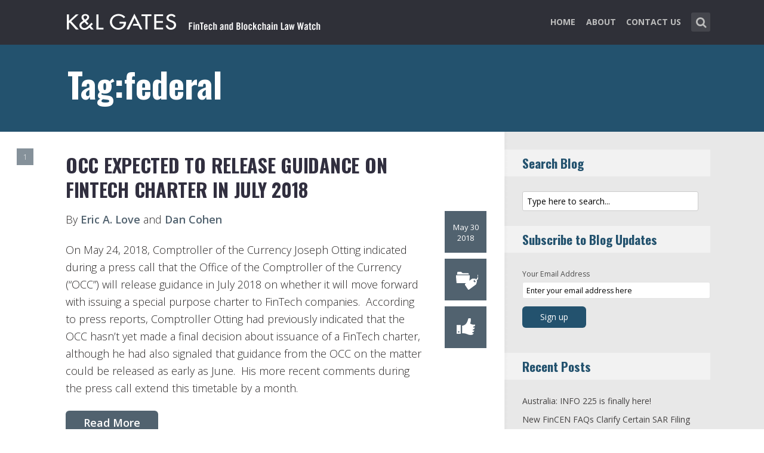

--- FILE ---
content_type: text/html; charset=UTF-8
request_url: https://www.fintechlawblog.com/tag/federal/
body_size: 12402
content:
<!DOCTYPE html>
<html lang="en-US" class="no-js no-svg">

<head>
	<meta charset="UTF-8">
	<meta name="viewport" content="width=device-width, initial-scale=1, maximum-scale=1">
	<link rel="profile" href="https://gmpg.org/xfn/11">
	<title>federal &#8211; FinTech and Blockchain Law Watch</title>
<meta name='robots' content='max-image-preview:large' />
<link rel='dns-prefetch' href='//fonts.googleapis.com' />
<link rel="alternate" type="application/rss+xml" title="FinTech and Blockchain Law Watch &raquo; Feed" href="https://www.fintechlawblog.com/feed/" />
<link rel="alternate" type="application/rss+xml" title="FinTech and Blockchain Law Watch &raquo; Comments Feed" href="https://www.fintechlawblog.com/comments/feed/" />
<link rel="alternate" type="application/rss+xml" title="FinTech and Blockchain Law Watch &raquo; federal Tag Feed" href="https://www.fintechlawblog.com/tag/federal/feed/" />
<script type="text/javascript">
window._wpemojiSettings = {"baseUrl":"https:\/\/s.w.org\/images\/core\/emoji\/14.0.0\/72x72\/","ext":".png","svgUrl":"https:\/\/s.w.org\/images\/core\/emoji\/14.0.0\/svg\/","svgExt":".svg","source":{"concatemoji":"https:\/\/www.fintechlawblog.com\/wp-includes\/js\/wp-emoji-release.min.js?ver=6.1.1"}};
/*! This file is auto-generated */
!function(e,a,t){var n,r,o,i=a.createElement("canvas"),p=i.getContext&&i.getContext("2d");function s(e,t){var a=String.fromCharCode,e=(p.clearRect(0,0,i.width,i.height),p.fillText(a.apply(this,e),0,0),i.toDataURL());return p.clearRect(0,0,i.width,i.height),p.fillText(a.apply(this,t),0,0),e===i.toDataURL()}function c(e){var t=a.createElement("script");t.src=e,t.defer=t.type="text/javascript",a.getElementsByTagName("head")[0].appendChild(t)}for(o=Array("flag","emoji"),t.supports={everything:!0,everythingExceptFlag:!0},r=0;r<o.length;r++)t.supports[o[r]]=function(e){if(p&&p.fillText)switch(p.textBaseline="top",p.font="600 32px Arial",e){case"flag":return s([127987,65039,8205,9895,65039],[127987,65039,8203,9895,65039])?!1:!s([55356,56826,55356,56819],[55356,56826,8203,55356,56819])&&!s([55356,57332,56128,56423,56128,56418,56128,56421,56128,56430,56128,56423,56128,56447],[55356,57332,8203,56128,56423,8203,56128,56418,8203,56128,56421,8203,56128,56430,8203,56128,56423,8203,56128,56447]);case"emoji":return!s([129777,127995,8205,129778,127999],[129777,127995,8203,129778,127999])}return!1}(o[r]),t.supports.everything=t.supports.everything&&t.supports[o[r]],"flag"!==o[r]&&(t.supports.everythingExceptFlag=t.supports.everythingExceptFlag&&t.supports[o[r]]);t.supports.everythingExceptFlag=t.supports.everythingExceptFlag&&!t.supports.flag,t.DOMReady=!1,t.readyCallback=function(){t.DOMReady=!0},t.supports.everything||(n=function(){t.readyCallback()},a.addEventListener?(a.addEventListener("DOMContentLoaded",n,!1),e.addEventListener("load",n,!1)):(e.attachEvent("onload",n),a.attachEvent("onreadystatechange",function(){"complete"===a.readyState&&t.readyCallback()})),(e=t.source||{}).concatemoji?c(e.concatemoji):e.wpemoji&&e.twemoji&&(c(e.twemoji),c(e.wpemoji)))}(window,document,window._wpemojiSettings);
</script>
<style type="text/css">
img.wp-smiley,
img.emoji {
	display: inline !important;
	border: none !important;
	box-shadow: none !important;
	height: 1em !important;
	width: 1em !important;
	margin: 0 0.07em !important;
	vertical-align: -0.1em !important;
	background: none !important;
	padding: 0 !important;
}
</style>
	<link rel='stylesheet' id='wp-block-library-css' href='https://www.fintechlawblog.com/wp-includes/css/dist/block-library/style.min.css?ver=6.1.1' type='text/css' media='all' />
<link rel='stylesheet' id='classic-theme-styles-css' href='https://www.fintechlawblog.com/wp-includes/css/classic-themes.min.css?ver=1' type='text/css' media='all' />
<style id='global-styles-inline-css' type='text/css'>
body{--wp--preset--color--black: #000000;--wp--preset--color--cyan-bluish-gray: #abb8c3;--wp--preset--color--white: #ffffff;--wp--preset--color--pale-pink: #f78da7;--wp--preset--color--vivid-red: #cf2e2e;--wp--preset--color--luminous-vivid-orange: #ff6900;--wp--preset--color--luminous-vivid-amber: #fcb900;--wp--preset--color--light-green-cyan: #7bdcb5;--wp--preset--color--vivid-green-cyan: #00d084;--wp--preset--color--pale-cyan-blue: #8ed1fc;--wp--preset--color--vivid-cyan-blue: #0693e3;--wp--preset--color--vivid-purple: #9b51e0;--wp--preset--gradient--vivid-cyan-blue-to-vivid-purple: linear-gradient(135deg,rgba(6,147,227,1) 0%,rgb(155,81,224) 100%);--wp--preset--gradient--light-green-cyan-to-vivid-green-cyan: linear-gradient(135deg,rgb(122,220,180) 0%,rgb(0,208,130) 100%);--wp--preset--gradient--luminous-vivid-amber-to-luminous-vivid-orange: linear-gradient(135deg,rgba(252,185,0,1) 0%,rgba(255,105,0,1) 100%);--wp--preset--gradient--luminous-vivid-orange-to-vivid-red: linear-gradient(135deg,rgba(255,105,0,1) 0%,rgb(207,46,46) 100%);--wp--preset--gradient--very-light-gray-to-cyan-bluish-gray: linear-gradient(135deg,rgb(238,238,238) 0%,rgb(169,184,195) 100%);--wp--preset--gradient--cool-to-warm-spectrum: linear-gradient(135deg,rgb(74,234,220) 0%,rgb(151,120,209) 20%,rgb(207,42,186) 40%,rgb(238,44,130) 60%,rgb(251,105,98) 80%,rgb(254,248,76) 100%);--wp--preset--gradient--blush-light-purple: linear-gradient(135deg,rgb(255,206,236) 0%,rgb(152,150,240) 100%);--wp--preset--gradient--blush-bordeaux: linear-gradient(135deg,rgb(254,205,165) 0%,rgb(254,45,45) 50%,rgb(107,0,62) 100%);--wp--preset--gradient--luminous-dusk: linear-gradient(135deg,rgb(255,203,112) 0%,rgb(199,81,192) 50%,rgb(65,88,208) 100%);--wp--preset--gradient--pale-ocean: linear-gradient(135deg,rgb(255,245,203) 0%,rgb(182,227,212) 50%,rgb(51,167,181) 100%);--wp--preset--gradient--electric-grass: linear-gradient(135deg,rgb(202,248,128) 0%,rgb(113,206,126) 100%);--wp--preset--gradient--midnight: linear-gradient(135deg,rgb(2,3,129) 0%,rgb(40,116,252) 100%);--wp--preset--duotone--dark-grayscale: url('#wp-duotone-dark-grayscale');--wp--preset--duotone--grayscale: url('#wp-duotone-grayscale');--wp--preset--duotone--purple-yellow: url('#wp-duotone-purple-yellow');--wp--preset--duotone--blue-red: url('#wp-duotone-blue-red');--wp--preset--duotone--midnight: url('#wp-duotone-midnight');--wp--preset--duotone--magenta-yellow: url('#wp-duotone-magenta-yellow');--wp--preset--duotone--purple-green: url('#wp-duotone-purple-green');--wp--preset--duotone--blue-orange: url('#wp-duotone-blue-orange');--wp--preset--font-size--small: 13px;--wp--preset--font-size--medium: 20px;--wp--preset--font-size--large: 36px;--wp--preset--font-size--x-large: 42px;--wp--preset--spacing--20: 0.44rem;--wp--preset--spacing--30: 0.67rem;--wp--preset--spacing--40: 1rem;--wp--preset--spacing--50: 1.5rem;--wp--preset--spacing--60: 2.25rem;--wp--preset--spacing--70: 3.38rem;--wp--preset--spacing--80: 5.06rem;}:where(.is-layout-flex){gap: 0.5em;}body .is-layout-flow > .alignleft{float: left;margin-inline-start: 0;margin-inline-end: 2em;}body .is-layout-flow > .alignright{float: right;margin-inline-start: 2em;margin-inline-end: 0;}body .is-layout-flow > .aligncenter{margin-left: auto !important;margin-right: auto !important;}body .is-layout-constrained > .alignleft{float: left;margin-inline-start: 0;margin-inline-end: 2em;}body .is-layout-constrained > .alignright{float: right;margin-inline-start: 2em;margin-inline-end: 0;}body .is-layout-constrained > .aligncenter{margin-left: auto !important;margin-right: auto !important;}body .is-layout-constrained > :where(:not(.alignleft):not(.alignright):not(.alignfull)){max-width: var(--wp--style--global--content-size);margin-left: auto !important;margin-right: auto !important;}body .is-layout-constrained > .alignwide{max-width: var(--wp--style--global--wide-size);}body .is-layout-flex{display: flex;}body .is-layout-flex{flex-wrap: wrap;align-items: center;}body .is-layout-flex > *{margin: 0;}:where(.wp-block-columns.is-layout-flex){gap: 2em;}.has-black-color{color: var(--wp--preset--color--black) !important;}.has-cyan-bluish-gray-color{color: var(--wp--preset--color--cyan-bluish-gray) !important;}.has-white-color{color: var(--wp--preset--color--white) !important;}.has-pale-pink-color{color: var(--wp--preset--color--pale-pink) !important;}.has-vivid-red-color{color: var(--wp--preset--color--vivid-red) !important;}.has-luminous-vivid-orange-color{color: var(--wp--preset--color--luminous-vivid-orange) !important;}.has-luminous-vivid-amber-color{color: var(--wp--preset--color--luminous-vivid-amber) !important;}.has-light-green-cyan-color{color: var(--wp--preset--color--light-green-cyan) !important;}.has-vivid-green-cyan-color{color: var(--wp--preset--color--vivid-green-cyan) !important;}.has-pale-cyan-blue-color{color: var(--wp--preset--color--pale-cyan-blue) !important;}.has-vivid-cyan-blue-color{color: var(--wp--preset--color--vivid-cyan-blue) !important;}.has-vivid-purple-color{color: var(--wp--preset--color--vivid-purple) !important;}.has-black-background-color{background-color: var(--wp--preset--color--black) !important;}.has-cyan-bluish-gray-background-color{background-color: var(--wp--preset--color--cyan-bluish-gray) !important;}.has-white-background-color{background-color: var(--wp--preset--color--white) !important;}.has-pale-pink-background-color{background-color: var(--wp--preset--color--pale-pink) !important;}.has-vivid-red-background-color{background-color: var(--wp--preset--color--vivid-red) !important;}.has-luminous-vivid-orange-background-color{background-color: var(--wp--preset--color--luminous-vivid-orange) !important;}.has-luminous-vivid-amber-background-color{background-color: var(--wp--preset--color--luminous-vivid-amber) !important;}.has-light-green-cyan-background-color{background-color: var(--wp--preset--color--light-green-cyan) !important;}.has-vivid-green-cyan-background-color{background-color: var(--wp--preset--color--vivid-green-cyan) !important;}.has-pale-cyan-blue-background-color{background-color: var(--wp--preset--color--pale-cyan-blue) !important;}.has-vivid-cyan-blue-background-color{background-color: var(--wp--preset--color--vivid-cyan-blue) !important;}.has-vivid-purple-background-color{background-color: var(--wp--preset--color--vivid-purple) !important;}.has-black-border-color{border-color: var(--wp--preset--color--black) !important;}.has-cyan-bluish-gray-border-color{border-color: var(--wp--preset--color--cyan-bluish-gray) !important;}.has-white-border-color{border-color: var(--wp--preset--color--white) !important;}.has-pale-pink-border-color{border-color: var(--wp--preset--color--pale-pink) !important;}.has-vivid-red-border-color{border-color: var(--wp--preset--color--vivid-red) !important;}.has-luminous-vivid-orange-border-color{border-color: var(--wp--preset--color--luminous-vivid-orange) !important;}.has-luminous-vivid-amber-border-color{border-color: var(--wp--preset--color--luminous-vivid-amber) !important;}.has-light-green-cyan-border-color{border-color: var(--wp--preset--color--light-green-cyan) !important;}.has-vivid-green-cyan-border-color{border-color: var(--wp--preset--color--vivid-green-cyan) !important;}.has-pale-cyan-blue-border-color{border-color: var(--wp--preset--color--pale-cyan-blue) !important;}.has-vivid-cyan-blue-border-color{border-color: var(--wp--preset--color--vivid-cyan-blue) !important;}.has-vivid-purple-border-color{border-color: var(--wp--preset--color--vivid-purple) !important;}.has-vivid-cyan-blue-to-vivid-purple-gradient-background{background: var(--wp--preset--gradient--vivid-cyan-blue-to-vivid-purple) !important;}.has-light-green-cyan-to-vivid-green-cyan-gradient-background{background: var(--wp--preset--gradient--light-green-cyan-to-vivid-green-cyan) !important;}.has-luminous-vivid-amber-to-luminous-vivid-orange-gradient-background{background: var(--wp--preset--gradient--luminous-vivid-amber-to-luminous-vivid-orange) !important;}.has-luminous-vivid-orange-to-vivid-red-gradient-background{background: var(--wp--preset--gradient--luminous-vivid-orange-to-vivid-red) !important;}.has-very-light-gray-to-cyan-bluish-gray-gradient-background{background: var(--wp--preset--gradient--very-light-gray-to-cyan-bluish-gray) !important;}.has-cool-to-warm-spectrum-gradient-background{background: var(--wp--preset--gradient--cool-to-warm-spectrum) !important;}.has-blush-light-purple-gradient-background{background: var(--wp--preset--gradient--blush-light-purple) !important;}.has-blush-bordeaux-gradient-background{background: var(--wp--preset--gradient--blush-bordeaux) !important;}.has-luminous-dusk-gradient-background{background: var(--wp--preset--gradient--luminous-dusk) !important;}.has-pale-ocean-gradient-background{background: var(--wp--preset--gradient--pale-ocean) !important;}.has-electric-grass-gradient-background{background: var(--wp--preset--gradient--electric-grass) !important;}.has-midnight-gradient-background{background: var(--wp--preset--gradient--midnight) !important;}.has-small-font-size{font-size: var(--wp--preset--font-size--small) !important;}.has-medium-font-size{font-size: var(--wp--preset--font-size--medium) !important;}.has-large-font-size{font-size: var(--wp--preset--font-size--large) !important;}.has-x-large-font-size{font-size: var(--wp--preset--font-size--x-large) !important;}
.wp-block-navigation a:where(:not(.wp-element-button)){color: inherit;}
:where(.wp-block-columns.is-layout-flex){gap: 2em;}
.wp-block-pullquote{font-size: 1.5em;line-height: 1.6;}
</style>
<link rel='stylesheet' id='redux-extendify-styles-css' href='/wp-content/plugins/redux-framework/redux-core/assets/css/extendify-utilities.css?ver=4.4.0' type='text/css' media='all' />
<link rel='stylesheet' id='mks_shortcodes_fntawsm_css-css' href='/wp-content/plugins/meks-flexible-shortcodes/css/font-awesome/css/font-awesome.min.css?ver=1.3.5' type='text/css' media='screen' />
<link rel='stylesheet' id='mks_shortcodes_simple_line_icons-css' href='/wp-content/plugins/meks-flexible-shortcodes/css/simple-line/simple-line-icons.css?ver=1.3.5' type='text/css' media='screen' />
<link rel='stylesheet' id='mks_shortcodes_css-css' href='/wp-content/plugins/meks-flexible-shortcodes/css/style.css?ver=1.3.5' type='text/css' media='screen' />
<link rel='stylesheet' id='shl-font-0-css' href='https://fonts.googleapis.com/css?family=Oswald%3A400%2C700%2C300&#038;ver=6.1.1' type='text/css' media='all' />
<link rel='stylesheet' id='shl-font-1-css' href='https://fonts.googleapis.com/css?family=Open+Sans%3A300italic%2C400italic%2C700italic%2C800italic%2C400%2C300%2C600%2C700%2C800&#038;subset=latin%2Ccyrillic-ext%2Cgreek-ext%2Cgreek%2Clatin-ext%2Ccyrillic%2Cvietnamese&#038;ver=6.1.1' type='text/css' media='all' />
<link rel='stylesheet' id='shl_style-css' href='/wp-content/themes/seashell/style.css?ver=1.9.2' type='text/css' media='all' />
<style id='shl_style-inline-css' type='text/css'>
.admin-bar.shl_fixed .header{top: 32;}body,.data-content h3,#cancel-comment-reply-link,.mks_author_widget h3{font-family: 'Open Sans', sans-serif;font-weight: 300;}.nav-menu li a{font-family: 'Open Sans', sans-serif;font-weight: 700;}h1,h2,h3,h4,h5,h6,.link-title,.format-quote blockquote p,.site-title,.wp-block-cover .wp-block-cover-image-text, .wp-block-cover .wp-block-cover-text, .wp-block-cover h2, .wp-block-cover-image .wp-block-cover-image-text, .wp-block-cover-image .wp-block-cover-text, .wp-block-cover-image h2{font-family: 'Oswald', serif;font-weight: 600;}.main-content-wrapper{box-shadow: 730px 0 0 #e8e8e8, 920px 0 0 #e8e8e8;}.widget,.widget a{color: #454343; }#header .nav-menu li.current-menu-item > a,#header .nav-menu li.current_page_item > a{box-shadow:0 -2px 0 #23526e;}#header .nav-menu ul.sub-menu li.current-menu-item a,#header .nav-menu ul.sub-menu li.current_page_item > a{box-shadow: -4px 0px 0 -1px #23526e;}#header #shl_header_nav.responsive li.current-menu-item > a,#header #shl_header_nav.responsive li.current_page_item > a{box-shadow: -4px 0px 0 -1px #23526e;}.entry-content-wrapper blockquote,blockquote{border-color: #23526e; }a,#content .entry-title a:hover,.colored-text,.copy-area a{color: #23526e;}.shl_author_link{background:#23526e;}.header{background: #2f3038;min-height: 75px;}#header.header-fixed.header,#header.header-fixed.header #navigation{background: rgba(47,48,56,0.9);}.shl_fixed #wrap{margin-top:75px;}.sub-menu{background: #474850;}.sub-menu:after{border-bottom-color: #474850;}.sub-menu ul.sub-menu{background: #2f3038;}.sub-menu ul.sub-menu:after{border-right-color: #2f3038;}.logo-wrapper{top: 13px;left: 0px;}.shl-site-description {color: #BDBDBD;}#shl_header_nav{margin: 22px 0;}.shl-search-wrapper,.chooser{margin-top: 21px;}#shl-searh-form{top: 21px;}#navigation a,.site-description,.shl-search-form input,.box-nav i,.submenu_box i{color: #BDBDBD;}.site-title a,.nav-menu > li > a:hover,#navigation a:hover,#navigation .current-menu-item > a,#navigation .current_page_item > a,.shl-search-form input:focus,.box-nav i:hover,.submenu_box i:hover{color: #ffffff;}.subheader_box_color{background:#23526e;}.shl_category_link:hover{background:rgba(35,82,110,0.5);}.meta-wrapper .meta-inner,.scroll-post,.read-more,.more-link,.button,#submit,.mejs-container .mejs-controls .mejs-button button,.mejs-container.mejs-container .mejs-controlsdiv,.mejs-container.mejs-container .mejs-controls .mejs-time,.mejs-container .mejs-controls .mejs-volume-button .mejs-volume-slider .mejs-volume-total,.mejs-container .mejs-controls .mejs-volume-button .mejs-volume-slider,.mejs-container.mejs-container .mejs-controls div,.mejs-container.mejs-container .mejs-controls a.mejs-horizontal-volume-slider,.wpcf7-submit,.mks_author_link,.mks_themeforest_widget .more,.wp-caption,.jetpack_subscription_widget input[type="submit"],.wp-block-button__link,.wp-block-search .wp-block-search__button,body div.wpforms-container-full .wpforms-form input[type=submit], body div.wpforms-container-full .wpforms-form button[type=submit], body div.wpforms-container-full .wpforms-form .wpforms-page-button {background:#23526e;}.widget-title{color:#23526e;}::selection {background: #23526e;}::-moz-selection {background: #23526e;}.format-video .mejs-container.mejs-container .mejs-controls,.post-format-content{background: rgba(35,82,110,0.5); }.format-meta, #footer .format-meta{background: rgba(35,82,110,0.5); }.no-image .format-meta,.widget_tag_cloud a,#sidebar .widget_categories a:hover span,#footer .widget_categories a:hover span{background:#23526e;}.entry-content-wrapper{text-align:left;}.footer-wrapper{background-color: #1f1e20;}.copy-area{background-color: rgba(31,30,32,0.8); }.footer-wrapper,.copy-area,.footer-wrapper .widget-title,.footer-wrapper .widget,.footer-wrapper .widget a{color: #bbbbbb;}.entry-content-wrapper pre,.entry-content-wrapper code {border-left: 5px solid #23526e;}.meta-tooltip,#content .meta-wrapper > div:hover .meta-inner,#content .entry-content-wrapper .read-more:hover, .more-link:hover, .button:hover, #submit:hover, .wpcf7-submit:hover, .widget .mks_author_link:hover, .mks_themeforest_widget .more:hover, .shl_author_link:hover, .widget_tag_cloud a:hover, .jetpack_subscription_widget input[type="submit"]:hover,.wp-block-button__link:hover,.wp-block-search .wp-block-search__button:hover,body div.wpforms-container-full .wpforms-form input[type=submit]:hover, body div.wpforms-container-full .wpforms-form button[type=submit]:hover, body div.wpforms-container-full .wpforms-form .wpforms-page-button:hover,body div.wpforms-container-full .wpforms-form input[type=submit]:focus, body div.wpforms-container-full .wpforms-form button[type=submit]:focus, body div.wpforms-container-full .wpforms-form .wpforms-page-button:focus {background-color: #23526e !important;}.meta-tooltip:after{border-right-color: #23526e;}.wp-block-search .wp-block-search__button{color: #FFF;}@media only screen and (min-width: 300px) and (max-width: 767px) {.format-meta, #footer .format-meta{background: #23526e; }}@media only screen and (min-width:768px) and (max-width:1190px) {.main-content-wrapper {box-shadow: 555px 0 0 #e8e8e8,920px 0 0 #e8e8e8;}}@media only screen and (min-width:480px) and (max-width:959px) {.main-content-wrapper{box-shadow: none;}}@media only screen and (max-width: 959px) and (min-width: 480px){.sidebar-wrapper {background: #e8e8e8;box-shadow: 590px 0 0 #e8e8e8,-590px 0 0 #e8e8e8; }}@media only screen and (max-width: 767px) and (min-width: 480px){.sidebar-wrapper { box-shadow: 420px 0 0 #e8e8e8, -420px 0 0 #e8e8e8; }}@media only screen and (max-width: 479px) and (min-width: 300px){.sidebar-wrapper {background: #e8e8e8;box-shadow: 290px 0 0 #e8e8e8,-290px 0 0 #e8e8e8;}}.site-title{text-transform: uppercase;}.nav-menu li a{text-transform: uppercase;}.entry-title{text-transform: uppercase;}.has-small-font-size{ font-size: 13px;}.has-large-font-size{ font-size: 20px;}.has-huge-font-size{ font-size: 24px;}@media(min-width: 768px){.has-small-font-size{ font-size: 15px;}.has-normal-font-size{ font-size: 18px;}.has-large-font-size{ font-size: 24px;}.has-huge-font-size{ font-size: 29px;}}.has-shl-acc-background-color{ background-color: #23526e;}.has-shl-acc-color{ color: #23526e;}.has-shl-sid-bg-background-color{ background-color: #e8e8e8;}.has-shl-sid-bg-color{ color: #e8e8e8;}#post-1333 .meta-wrapper .meta-inner,#scroll-post-1333,#post-1333 .read-more,#post-1333 .more-link {background: #51626f;}#post-1333 a,#post-1333 .entry-content-wrapper a,#post-1333 .entry-title a:hover,#post-1333 .colored-text{color: #51626f;}#post-1333 .meta-author > img{border-color: #51626f;}#post-author-1333 .shl_author_link,#post-1333 .no-image .format-meta,#post-1333 .mejs-container .mejs-controls .mejs-button button,#post-1333 .mejs-container.mejs-container .mejs-controlsdiv,#post-1333 .mejs-container.mejs-container .mejs-controls .mejs-time,#post-1333 .mejs-container .mejs-controls .mejs-volume-button .mejs-volume-slider .mejs-volume-total,#post-1333 .mejs-container .mejs-controls .mejs-volume-button .mejs-volume-slider,#post-1333 .mejs-container.mejs-container .mejs-controls div,#post-1333 .mejs-container.mejs-container .mejs-controls a.mejs-horizontal-volume-slider,#post-1333 .wp-block-search .wp-block-search__button{background: #51626f;}#post-1333 .format-meta{background: rgba(81,98,111,0.5); }#post-1333 .wp-caption{background: #51626f;}#post-1333 .entry-content-wrapper pre,#post-1333 .entry-content-wrapper code{border-left:5px solid #51626f;}@media only screen and (min-width: 300px) and (max-width: 767px) {#post-1333 .format-meta{background: #51626f;}}
</style>
<link rel='stylesheet' id='shl_responsive-css' href='/wp-content/themes/seashell/assets/css/responsive.css?ver=1.9.2' type='text/css' media='all' />
<link rel='stylesheet' id='meks-social-widget-css' href='/wp-content/plugins/meks-smart-social-widget/css/style.css?ver=1.6' type='text/css' media='all' />
<link rel='stylesheet' id='meks_ess-main-css' href='/wp-content/plugins/meks-easy-social-share/assets/css/main.css?ver=1.2.9' type='text/css' media='all' />
<script type='text/javascript' src='https://www.fintechlawblog.com/wp-includes/js/jquery/jquery.min.js?ver=3.6.1' id='jquery-core-js'></script>
<script type='text/javascript' src='https://www.fintechlawblog.com/wp-includes/js/jquery/jquery-migrate.min.js?ver=3.3.2' id='jquery-migrate-js'></script>
<link rel="https://api.w.org/" href="https://www.fintechlawblog.com/wp-json/" /><link rel="alternate" type="application/json" href="https://www.fintechlawblog.com/wp-json/wp/v2/tags/308" /><link rel="EditURI" type="application/rsd+xml" title="RSD" href="https://www.fintechlawblog.com/xmlrpc.php?rsd" />
<link rel="wlwmanifest" type="application/wlwmanifest+xml" href="https://www.fintechlawblog.com/wp-includes/wlwmanifest.xml" />
<meta name="generator" content="WordPress 6.1.1" />
<meta name="generator" content="Redux 4.4.0" /><script>
  (function(i,s,o,g,r,a,m){i['GoogleAnalyticsObject']=r;i[r]=i[r]||function(){
  (i[r].q=i[r].q||[]).push(arguments)},i[r].l=1*new Date();a=s.createElement(o),
  m=s.getElementsByTagName(o)[0];a.async=1;a.src=g;m.parentNode.insertBefore(a,m)
  })(window,document,'script','//www.google-analytics.com/analytics.js','ga');

  ga('create', 'UA-62837412-6', 'auto');
  ga('send', 'pageview');

</script>		<style type="text/css" id="wp-custom-css">
			/* ----- START Mobile Logo Sizing Fix ----- */
/* The double swirly brackets are meant to be there, do not remove. */

@media only screen and (max-width: 767px) and (min-width: 480px) {
#header {
    padding: 0 1em;
}}

@media only screen and (max-width: 782px) {
div.logo-wrapper h1.site-title a img {
  max-width: 84%;
  padding: .25em 0 0 0;
}}

/* ----- END Mobile Logo Sizing Fix ----- */

/* Changes Oswald font to a basic sans-serif on IE */
h1,h2,h3,h4,h5,h6,.link-title,.format-quote blockquote p,.site-title {
  font-family: 'Oswald', sans-serif !important
}

/* Changes the size of the post title */
.entry-title {
  font-size: 2em;
  letter-spacing: 0em;
}

/* Changes the link color of the meta-tool tips */
.meta-tooltip a {
  color: #E5EEF2 !important
}

/* Adds the same amount of padding to the top of the main content area as there is on the sidebar and scroll-links */
.main-content-wrapper {
  padding-top: 28px;
}

/* Changes links to bolder */
.entry-content a {
  font-weight: 600;
}



/* Changes subscribe widget "Your email address" font size
and input styling */
.widget_mc4wp_widget label {
  font-size: 1em !important;
}
.widget_mc4wp_widget .mc4wp_input {
  color: #010101 !important;
  font-size: 1em;
  border: 1px solid #ccc;
}


/* Changes the subscribe widget button color */
.widget_mc4wp_widget input.button {
  background-color: #454343;
}
.widget_mc4wp_widget input.button:hover {
  background-color: #6F6F6F !important;
}

/* Changes the font weight for the sidebar and meta text. Past comments have been made that the Hub font is too thin, so we bumped this up for these sections since the type is smaller and set on a background color */
.sidebar-wrapper,
.meta-wrapper {
  font-weight: 400;
}

/* Changes the meta tooltips to have bolder headers and thinner links. Also updates the spacing of the titles to make it a bit less spacey */
.meta-tooltip .meta-title {
  font-weight: 600;
  margin-bottom: 2px;
  margin-top: 10px;
}
.meta-tooltip .meta-title:first-of-type {
  margin-top: 0;
}
.meta-tooltip a {
  font-weight: 400;
}

/* Reduces the negative letter-spacing of the page titles */
h2 {
  letter-spacing: -.01em !important;
}

/* List edits */
.entry-content-wrapper ul,
.entry-content-wrapper ol {
  list-style-position: outside !important;
  margin-left: 2.5em;
}
.entry-content-wrapper ul li,
.entry-content-wrapper ol li {
  margin: 13px 0 0 0;
}

.widget ul li {
  margin-bottom: 0.6em;
}

/* Changes color bar over the current menu item in the main navigation. The previous color comes from the default accent color and while it works on the sidebar, I think it’s not noticeable enough on the top. I made this the light blue instead.*/
#header .nav-menu li.current-menu-item > a, 
#header .nav-menu li.current_page_item > a {
  box-shadow: 0 -2px 0 #0094B3 !important;
}

/* Updated the page title font size to fit longer titles.  */
h1 {
  font-size: 3.2em;
}

/* Changes the contact form confirmation color */
div.wpcf7-validation-errors,
.error{ background:#454343;  color:#FFF}
div.wpcf7-mail-sent-ok, .success{ background:#E66E32;  color:#FFF}

/* Changes link colors in the copy area */
.copy-area a, .copy-area a:hover { color: #bbbbbb;}		</style>
		</head>


<body class="archive tag tag-federal tag-308 wp-embed-responsive shl_fixed seashell-v_1_9_2">

<!-- BEGIN HEADER -->
<header id="header" class="header">
	
	<div class="row">
		
		<div class="logo-wrapper columns">
			
									
						
				<span class="site-title has-logo">
					<a href="https://www.fintechlawblog.com/" title="FinTech and Blockchain Law Watch" rel="home"><img src="/wp-content/uploads/2023/02/REQ1566_FinTech_Blockchain_Blog_SiteLogo.png" data-retina="/wp-content/uploads/2023/02/REQ1566_FinTech_Blockchair_Blog_SiteLogo_Retina.png" alt="" /></a>
				</span>
				
				

				

		</div>
		
		<nav id="navigation" class="navigation-wrapper columns">

							<div class="shl-search-wrapper">

					<div class="shl-search-button">
		                <a href="#" class="shl-search-action"><i class="fa fa-search fa-lg"></i></a>
		      		</div>

					<div id="shl-searh-form" class="shl-search-form columns">				
						<form class="search_header" action="https://www.fintechlawblog.com/" method="get">
	<input name="s" class="search_input" size="20" type="text" value="Type here to search..." onfocus="(this.value == 'Type here to search...') && (this.value = '')" onblur="(this.value == '') && (this.value = 'Type here to search...')" placeholder="Type here to search..." />
</form>				
					</div>

				</div>
						
			<div class="chooser"><a href="#" title="mobile-btn"><i class="fa fa-bars"></i></a></div>
			<ul id="shl_header_nav" class="nav-menu"><li id="menu-item-1698" class="menu-item menu-item-type-post_type menu-item-object-page menu-item-home menu-item-1698"><a href="https://www.fintechlawblog.com/">Home</a></li>
<li id="menu-item-1696" class="menu-item menu-item-type-post_type menu-item-object-page menu-item-1696"><a href="https://www.fintechlawblog.com/about/">About</a></li>
<li id="menu-item-1695" class="menu-item menu-item-type-post_type menu-item-object-page menu-item-1695"><a href="https://www.fintechlawblog.com/contact-us/">Contact Us</a></li>
</ul>	
		</nav>



	</div>
	
</header>
<!-- END HEADER -->

<section id="wrap">


<div id="subheader_box" class="subheader_box subheader_bg_img" >
	<div class="subheader_box_color">
		<div class="row">
			<div class="columns colored-wrapper" >

					<h1>Tag:federal</h1>
			</div>
		</div>
	</div>
</div>

<!-- BEGIN MAIN -->
<section id="main" class="main_bg">

			

	
			<div id="scroll-menu" class="scroll-menu">
					
			<div id="scroll-post-1333" data-id="post-1333" class="scroll-post">
				<span>1</span>
				<div class="scroll-menu-title">OCC Expected to Release Guidance on FinTech Charter in July 2018</div>
			</div>
			
		
						</div>

		<!-- BEGIN PRIMARY -->
<div id="primary" class="row primary-wrapper">
	<!-- BEGIN CONTENT -->
	<section id="content" class="columns main-content-wrapper extended-padding">
		
	<article id="post-1333" class="post-wrapper post-1333 post type-post status-publish format-standard hentry category-fintech-industry-regulation tag-charter tag-federal tag-fintech tag-occ tag-otting">
	
	
	<div class="entry-content">

				<header class="entry-header">
			 						<h2 class="entry-title"><a href="https://www.fintechlawblog.com/2018/05/30/occ-expected-to-release-guidance-on-fintech-charter-in-july-2018/" title="OCC Expected to Release Guidance on FinTech Charter in July 2018">OCC Expected to Release Guidance on FinTech Charter in July 2018</a></h2>
					
				</header>	

		 		
			
			
			
			
		<div class="columns entry-meta">
		<div class="meta-wrapper meta-square">
					<div class="meta-date">
<div class="meta-inner">
	<span class="date-meta updated">May 30 2018</span>
</div>
	<div class="meta-tooltip">
	  
  <span class="meta-title">Browse archives for</span>
	<a href="https://www.fintechlawblog.com/2018/05/" title="View archive forMay 2018">May</a> <a href="https://www.fintechlawblog.com/2018/05/30/" title="View archive forMay 30, 2018">30</a>, <a href="https://www.fintechlawblog.com/2018/" title="View archive for2018">2018</a>	
	
	</div>
</div>					<div class="meta-cats">
<div class="meta-inner">
	<span class="shl-meta-ico ico-category"></span>
</div>
	<div class="meta-tooltip">
			<span class="meta-title">Posted in</span>
			<p><a href="https://www.fintechlawblog.com/category/fintech-industry-regulation/">FinTech Industry &amp; Regulation</a></p>
					<span class="meta-title">Tagged with</span>
			<a href="https://www.fintechlawblog.com/tag/charter/" rel="tag">charter</a>, <a href="https://www.fintechlawblog.com/tag/federal/" rel="tag">federal</a>, <a href="https://www.fintechlawblog.com/tag/fintech/" rel="tag">FinTech</a>, <a href="https://www.fintechlawblog.com/tag/occ/" rel="tag">OCC</a>, <a href="https://www.fintechlawblog.com/tag/otting/" rel="tag">otting</a>			</div>
</div>					    <div class="meta-share">
        <div class="meta-inner">
            <span class="shl-meta-ico ico-share"></span>
        </div>
        <div class="meta-tooltip">
            <span class="meta-title">Share</span>
            <ul class="social-share-icons">
                <div class="meks_ess layout-4-1 square no-labels solid"><a href="#" class="meks_ess-item socicon-linkedin" data-url="https://www.linkedin.com/cws/share?url=https%3A%2F%2Fwww.fintechlawblog.com%2F2018%2F05%2F30%2Focc-expected-to-release-guidance-on-fintech-charter-in-july-2018%2F"><span>LinkedIn</span></a><a href="#" class="meks_ess-item socicon-twitter" data-url="http://twitter.com/intent/tweet?url=https%3A%2F%2Fwww.fintechlawblog.com%2F2018%2F05%2F30%2Focc-expected-to-release-guidance-on-fintech-charter-in-july-2018%2F&amp;text=OCC%20Expected%20to%20Release%20Guidance%20on%20FinTech%20Charter%20in%20July%202018"><span>Twitter</span></a><a href="#" class="meks_ess-item socicon-facebook" data-url="http://www.facebook.com/sharer/sharer.php?u=https%3A%2F%2Fwww.fintechlawblog.com%2F2018%2F05%2F30%2Focc-expected-to-release-guidance-on-fintech-charter-in-july-2018%2F&amp;t=OCC%20Expected%20to%20Release%20Guidance%20on%20FinTech%20Charter%20in%20July%202018"><span>Facebook</span></a></div>            
            </ul>
        </div>
    </div>
				</div>
	</div>
	
			
			
			<div class="entry-content-wrapper">
									<p>By <a href="http://www.klgates.com/eric-a-love1/">Eric A. Love</a> and <a href="http://www.klgates.com/daniel-s-cohen/">Dan Cohen</a></p>
<p>On May 24, 2018, Comptroller of the Currency Joseph Otting indicated during a press call that the Office of the Comptroller of the Currency (“OCC”) will release guidance in July 2018 on whether it will move forward with issuing a special purpose charter to FinTech companies.  According to press reports, Comptroller Otting had previously indicated that the OCC hasn’t yet made a final decision about issuance of a FinTech charter, although he had also signaled that guidance from the OCC on the matter could be released as early as June.  His more recent comments during the press call extend this timetable by a month.</p>
<p> <a href="https://www.fintechlawblog.com/2018/05/30/occ-expected-to-release-guidance-on-fintech-charter-in-july-2018/" class="more-link">Read More</a></p>
						
			</div>			
		</div><!-- .entry-content -->
<div class="clearfixed"></div>	
</article><!-- #post -->	

		
	
			</section>
	<!-- END CONTENT -->
	<aside id="sidebar" class="columns sidebar-wrapper">
<div id="search-2" class="widget widget_search"><h4 class="widget-title">Search Blog</h4><form class="search_header" action="https://www.fintechlawblog.com/" method="get">
	<input name="s" class="search_input" size="20" type="text" value="Type here to search..." onfocus="(this.value == 'Type here to search...') && (this.value = '')" onblur="(this.value == '') && (this.value = 'Type here to search...')" placeholder="Type here to search..." />
</form></div><div id="mc4wp_form_widget-2" class="widget widget_mc4wp_form_widget"><h4 class="widget-title">Subscribe to Blog Updates</h4><script>(function() {
	window.mc4wp = window.mc4wp || {
		listeners: [],
		forms: {
			on: function(evt, cb) {
				window.mc4wp.listeners.push(
					{
						event   : evt,
						callback: cb
					}
				);
			}
		}
	}
})();
</script><!-- Mailchimp for WordPress v4.9.3 - https://wordpress.org/plugins/mailchimp-for-wp/ --><form id="mc4wp-form-1" class="mc4wp-form mc4wp-form-2059" method="post" data-id="2059" data-name="" ><div class="mc4wp-form-fields"><p><label>Your Email Address</label>
	<input type="email" id="mc4wp_email" class="mc4wp_input" size="20" name="EMAIL" value="Enter your email address here" onfocus="(this.value == 'Enter your email address here') &amp;&amp; (this.value = '')" onblur="(this.value == '') &amp;&amp; (this.value = 'Enter your email address here')" placeholder="Enter your email address here" required />
<input type="submit" class="button" value="Sign up" />
</p></div><label style="display: none !important;">Leave this field empty if you're human: <input type="text" name="_mc4wp_honeypot" value="" tabindex="-1" autocomplete="off" /></label><input type="hidden" name="_mc4wp_timestamp" value="1769383970" /><input type="hidden" name="_mc4wp_form_id" value="2059" /><input type="hidden" name="_mc4wp_form_element_id" value="mc4wp-form-1" /><div class="mc4wp-response"></div></form><!-- / Mailchimp for WordPress Plugin --></div>
		<div id="recent-posts-2" class="widget widget_recent_entries">
		<h4 class="widget-title">Recent Posts</h4>
		<ul>
											<li>
					<a href="https://www.fintechlawblog.com/2025/11/20/australia-info-225-is-finally-here/">Australia: INFO 225 is finally here!</a>
									</li>
											<li>
					<a href="https://www.fintechlawblog.com/2025/10/10/new-fincen-faqs-clarify-certain-sar-filing-requirements/">New FinCEN FAQs Clarify Certain SAR Filing Requirements</a>
									</li>
											<li>
					<a href="https://www.fintechlawblog.com/2025/10/02/from-e-commerce-to-a-commerce-the-dawn-of-agentic-ai-payments/">From E-Commerce to A-Commerce: The Dawn of Agentic AI Payments</a>
									</li>
											<li>
					<a href="https://www.fintechlawblog.com/2025/09/04/will-payment-stablecoins-mean-the-end-of-state-money-transmitter-licensing/">Will Payment Stablecoins Mean the End of State Money Transmitter Licensing?</a>
									</li>
											<li>
					<a href="https://www.fintechlawblog.com/2025/09/03/the-global-stablecoin-stablecoin-regulatory-framework-in-singapore/">The Global Stablecoin: Stablecoin Regulatory Framework in Singapore </a>
									</li>
					</ul>

		</div><div id="archives-2" class="widget widget_archive"><h4 class="widget-title">Archives</h4>		<label class="screen-reader-text" for="archives-dropdown-2">Archives</label>
		<select id="archives-dropdown-2" name="archive-dropdown">
			
			<option value="">Select Month</option>
				<option value='https://www.fintechlawblog.com/2025/11/'> November 2025 </option>
	<option value='https://www.fintechlawblog.com/2025/10/'> October 2025 </option>
	<option value='https://www.fintechlawblog.com/2025/09/'> September 2025 </option>
	<option value='https://www.fintechlawblog.com/2025/08/'> August 2025 </option>
	<option value='https://www.fintechlawblog.com/2025/07/'> July 2025 </option>
	<option value='https://www.fintechlawblog.com/2025/06/'> June 2025 </option>
	<option value='https://www.fintechlawblog.com/2025/05/'> May 2025 </option>
	<option value='https://www.fintechlawblog.com/2025/04/'> April 2025 </option>
	<option value='https://www.fintechlawblog.com/2025/03/'> March 2025 </option>
	<option value='https://www.fintechlawblog.com/2025/02/'> February 2025 </option>
	<option value='https://www.fintechlawblog.com/2025/01/'> January 2025 </option>
	<option value='https://www.fintechlawblog.com/2024/12/'> December 2024 </option>
	<option value='https://www.fintechlawblog.com/2024/11/'> November 2024 </option>
	<option value='https://www.fintechlawblog.com/2024/10/'> October 2024 </option>
	<option value='https://www.fintechlawblog.com/2024/09/'> September 2024 </option>
	<option value='https://www.fintechlawblog.com/2024/08/'> August 2024 </option>
	<option value='https://www.fintechlawblog.com/2024/07/'> July 2024 </option>
	<option value='https://www.fintechlawblog.com/2024/06/'> June 2024 </option>
	<option value='https://www.fintechlawblog.com/2024/05/'> May 2024 </option>
	<option value='https://www.fintechlawblog.com/2024/04/'> April 2024 </option>
	<option value='https://www.fintechlawblog.com/2024/02/'> February 2024 </option>
	<option value='https://www.fintechlawblog.com/2023/11/'> November 2023 </option>
	<option value='https://www.fintechlawblog.com/2023/10/'> October 2023 </option>
	<option value='https://www.fintechlawblog.com/2023/09/'> September 2023 </option>
	<option value='https://www.fintechlawblog.com/2023/08/'> August 2023 </option>
	<option value='https://www.fintechlawblog.com/2023/07/'> July 2023 </option>
	<option value='https://www.fintechlawblog.com/2023/06/'> June 2023 </option>
	<option value='https://www.fintechlawblog.com/2023/05/'> May 2023 </option>
	<option value='https://www.fintechlawblog.com/2023/03/'> March 2023 </option>
	<option value='https://www.fintechlawblog.com/2023/02/'> February 2023 </option>
	<option value='https://www.fintechlawblog.com/2023/01/'> January 2023 </option>
	<option value='https://www.fintechlawblog.com/2022/12/'> December 2022 </option>
	<option value='https://www.fintechlawblog.com/2022/08/'> August 2022 </option>
	<option value='https://www.fintechlawblog.com/2022/07/'> July 2022 </option>
	<option value='https://www.fintechlawblog.com/2022/06/'> June 2022 </option>
	<option value='https://www.fintechlawblog.com/2022/05/'> May 2022 </option>
	<option value='https://www.fintechlawblog.com/2022/04/'> April 2022 </option>
	<option value='https://www.fintechlawblog.com/2022/01/'> January 2022 </option>
	<option value='https://www.fintechlawblog.com/2021/11/'> November 2021 </option>
	<option value='https://www.fintechlawblog.com/2021/10/'> October 2021 </option>
	<option value='https://www.fintechlawblog.com/2021/08/'> August 2021 </option>
	<option value='https://www.fintechlawblog.com/2021/07/'> July 2021 </option>
	<option value='https://www.fintechlawblog.com/2021/05/'> May 2021 </option>
	<option value='https://www.fintechlawblog.com/2021/04/'> April 2021 </option>
	<option value='https://www.fintechlawblog.com/2021/03/'> March 2021 </option>
	<option value='https://www.fintechlawblog.com/2021/01/'> January 2021 </option>
	<option value='https://www.fintechlawblog.com/2020/12/'> December 2020 </option>
	<option value='https://www.fintechlawblog.com/2020/11/'> November 2020 </option>
	<option value='https://www.fintechlawblog.com/2020/10/'> October 2020 </option>
	<option value='https://www.fintechlawblog.com/2020/09/'> September 2020 </option>
	<option value='https://www.fintechlawblog.com/2020/07/'> July 2020 </option>
	<option value='https://www.fintechlawblog.com/2020/06/'> June 2020 </option>
	<option value='https://www.fintechlawblog.com/2020/05/'> May 2020 </option>
	<option value='https://www.fintechlawblog.com/2020/04/'> April 2020 </option>
	<option value='https://www.fintechlawblog.com/2020/03/'> March 2020 </option>
	<option value='https://www.fintechlawblog.com/2019/12/'> December 2019 </option>
	<option value='https://www.fintechlawblog.com/2019/11/'> November 2019 </option>
	<option value='https://www.fintechlawblog.com/2019/10/'> October 2019 </option>
	<option value='https://www.fintechlawblog.com/2019/09/'> September 2019 </option>
	<option value='https://www.fintechlawblog.com/2019/08/'> August 2019 </option>
	<option value='https://www.fintechlawblog.com/2019/07/'> July 2019 </option>
	<option value='https://www.fintechlawblog.com/2019/06/'> June 2019 </option>
	<option value='https://www.fintechlawblog.com/2019/05/'> May 2019 </option>
	<option value='https://www.fintechlawblog.com/2019/04/'> April 2019 </option>
	<option value='https://www.fintechlawblog.com/2019/03/'> March 2019 </option>
	<option value='https://www.fintechlawblog.com/2019/02/'> February 2019 </option>
	<option value='https://www.fintechlawblog.com/2019/01/'> January 2019 </option>
	<option value='https://www.fintechlawblog.com/2018/11/'> November 2018 </option>
	<option value='https://www.fintechlawblog.com/2018/10/'> October 2018 </option>
	<option value='https://www.fintechlawblog.com/2018/09/'> September 2018 </option>
	<option value='https://www.fintechlawblog.com/2018/08/'> August 2018 </option>
	<option value='https://www.fintechlawblog.com/2018/07/'> July 2018 </option>
	<option value='https://www.fintechlawblog.com/2018/06/'> June 2018 </option>
	<option value='https://www.fintechlawblog.com/2018/05/'> May 2018 </option>
	<option value='https://www.fintechlawblog.com/2018/04/'> April 2018 </option>
	<option value='https://www.fintechlawblog.com/2018/03/'> March 2018 </option>
	<option value='https://www.fintechlawblog.com/2018/02/'> February 2018 </option>
	<option value='https://www.fintechlawblog.com/2018/01/'> January 2018 </option>
	<option value='https://www.fintechlawblog.com/2017/12/'> December 2017 </option>
	<option value='https://www.fintechlawblog.com/2017/11/'> November 2017 </option>
	<option value='https://www.fintechlawblog.com/2017/10/'> October 2017 </option>
	<option value='https://www.fintechlawblog.com/2017/09/'> September 2017 </option>
	<option value='https://www.fintechlawblog.com/2017/08/'> August 2017 </option>
	<option value='https://www.fintechlawblog.com/2017/07/'> July 2017 </option>
	<option value='https://www.fintechlawblog.com/2017/06/'> June 2017 </option>
	<option value='https://www.fintechlawblog.com/2017/05/'> May 2017 </option>
	<option value='https://www.fintechlawblog.com/2017/04/'> April 2017 </option>
	<option value='https://www.fintechlawblog.com/2017/03/'> March 2017 </option>
	<option value='https://www.fintechlawblog.com/2017/02/'> February 2017 </option>
	<option value='https://www.fintechlawblog.com/2017/01/'> January 2017 </option>
	<option value='https://www.fintechlawblog.com/2016/12/'> December 2016 </option>
	<option value='https://www.fintechlawblog.com/2016/11/'> November 2016 </option>
	<option value='https://www.fintechlawblog.com/2016/10/'> October 2016 </option>
	<option value='https://www.fintechlawblog.com/2016/09/'> September 2016 </option>
	<option value='https://www.fintechlawblog.com/2016/08/'> August 2016 </option>
	<option value='https://www.fintechlawblog.com/2016/07/'> July 2016 </option>
	<option value='https://www.fintechlawblog.com/2016/06/'> June 2016 </option>
	<option value='https://www.fintechlawblog.com/2016/05/'> May 2016 </option>
	<option value='https://www.fintechlawblog.com/2016/04/'> April 2016 </option>
	<option value='https://www.fintechlawblog.com/2016/03/'> March 2016 </option>
	<option value='https://www.fintechlawblog.com/2016/02/'> February 2016 </option>
	<option value='https://www.fintechlawblog.com/2016/01/'> January 2016 </option>
	<option value='https://www.fintechlawblog.com/2015/12/'> December 2015 </option>

		</select>

<script type="text/javascript">
/* <![CDATA[ */
(function() {
	var dropdown = document.getElementById( "archives-dropdown-2" );
	function onSelectChange() {
		if ( dropdown.options[ dropdown.selectedIndex ].value !== '' ) {
			document.location.href = this.options[ this.selectedIndex ].value;
		}
	}
	dropdown.onchange = onSelectChange;
})();
/* ]]> */
</script>
			</div></aside>
</div>
<!-- END PRIMARY -->
</section>
<!-- END MAIN -->

</section>
<!-- END WRAP -->

	<a href="javascript:void(0);" id="back-top"><i class="fa fa-angle-up"></i></a>

<footer id="footer" class="footer-wrapper">

	<div class="row">
		<div class="column">
			<div id="text-4" class="widget footer-col one-half widget_text"><h4 class="widget-title">Contact Information</h4>			<div class="textwidget"><p>FinTech and Blockchain Law Blog<br />
K&amp;L Gates<br />
70 West Madison Street, Suite 3100<br />
Chicago, IL 60602-4207<br />
Phone: 312.372.1121<br />
Fax: 312.827.8000</p>
<p>K&amp;L Gates is a fully integrated global law firm with lawyers and policy professionals across key capital cities and major commercial and financial centers.</p>
<p>For more information about K&amp;L Gates or its locations, practices, and registrations, visit <a href="https://www.klgates.com/">klgates.com</a>.</p>
</div>
		</div><div id="text-5" class="widget footer-col one-half widget_text">			<div class="textwidget"><p>This blog is intended for informational purposes and does not contain or convey legal advice. The information herein should not be used or relied upon in regard to any particular facts or circumstances without first consulting a lawyer. Any views expressed herein are those of the author(s) and not necessarily those of the law firm’s clients. By using this blog, you understand that there is no lawyer-client relationship intended or formed between you and the blog publisher or any contributing lawyer. The blog should not be used as a substitute for competent legal advice from a lawyer you have retained and who has agreed to represent you.</p>
<p>Portions of this blog may contain attorney advertising under the rules of some states. Prior results do not guarantee a similar outcome.</p>
</div>
		</div><div id="mks_social_widget-1" class="widget footer-col one-half mks_social_widget"><h4 class="widget-title">Follow Us</h4>
		
								<ul class="mks_social_widget_ul">
							<li><a href="https://www.linkedin.com/company/k&#038;l-gates?trk=hb_tab_compy_id_164569" title="Linkedin" class="socicon-linkedin soc_square" target="_blank" rel="noopener" style="width: 40px; height: 40px; font-size: 16px;line-height:45px;"><span>linkedin</span></a></li>
							<li><a href="https://twitter.com/KLGates" title="Twitter" class="socicon-twitter soc_square" target="_blank" rel="noopener" style="width: 40px; height: 40px; font-size: 16px;line-height:45px;"><span>twitter</span></a></li>
							<li><a href="http://www.youtube.com/user/KLGatesLaw" title="YouTube" class="socicon-youtube soc_square" target="_blank" rel="noopener" style="width: 40px; height: 40px; font-size: 16px;line-height:45px;"><span>youtube</span></a></li>
							<li><a href="https://www.facebook.com/klgateslaw" title="Facebook" class="socicon-facebook soc_square" target="_blank" rel="noopener" style="width: 40px; height: 40px; font-size: 16px;line-height:45px;"><span>facebook</span></a></li>
							<li><a href="https://www.instagram.com/klgatesllp/?hl=en" title="Instagram" class="socicon-instagram soc_square" target="_blank" rel="noopener" style="width: 40px; height: 40px; font-size: 16px;line-height:45px;"><span>instagram</span></a></li>
							<li><a href="/?feed=rss2" title="RSS" class="socicon-rss soc_square" target="_blank" rel="noopener" style="width: 40px; height: 40px; font-size: 16px;line-height:45px;"><span>rss</span></a></li>
						</ul>
		

		</div>		</div>
	</div>
	
	<div class="clear"></div>
	
</footer>


	<div class="copy-area">
		
		<div class="row">
		
		<div class="column">
						<div class="left">
				<p><p style="text-align: left;"><span class="copyright-info">Copyright © 2025, K&amp;L Gates LLP. All Rights Reserved.</span></p></p>
			</div>
						
						<ul id="shl_footer_menu" class="shl-footer-menu"><li id="menu-item-2118" class="menu-item menu-item-type-custom menu-item-object-custom menu-item-2118"><a href="https://www.klgates.com/privacy-policy">Privacy Policy</a></li>
<li id="menu-item-2119" class="menu-item menu-item-type-custom menu-item-object-custom menu-item-2119"><a href="https://www.klgates.com/legal-notices">Disclaimer</a></li>
</ul>			
		</div>
		
		<div class="clear"></div>
		</div>

	</div>


<script>(function() {function maybePrefixUrlField () {
  const value = this.value.trim()
  if (value !== '' && value.indexOf('http') !== 0) {
    this.value = 'http://' + value
  }
}

const urlFields = document.querySelectorAll('.mc4wp-form input[type="url"]')
for (let j = 0; j < urlFields.length; j++) {
  urlFields[j].addEventListener('blur', maybePrefixUrlField)
}
})();</script><script type='text/javascript' src='/wp-content/plugins/meks-flexible-shortcodes/js/main.js?ver=1' id='mks_shortcodes_js-js'></script>
<script type='text/javascript' src='/wp-content/themes/seashell/assets/js/skrollr.js?ver=1.9.2' id='shl_skroll-js'></script>
<script type='text/javascript' src='/wp-content/themes/seashell/assets/js/jquery.fitvids.js?ver=1.9.2' id='shl_fitvideo-js'></script>
<script type='text/javascript' src='/wp-content/themes/seashell/assets/js/jquery-scrolltofixed-min.js?ver=1.9.2' id='shl_scrolltofixed-js'></script>
<script type='text/javascript' src='/wp-content/themes/seashell/assets/js/waypoints.min.js?ver=1.9.2' id='shl_waypoints-js'></script>
<script type='text/javascript' src='/wp-content/themes/seashell/assets/js/jquery.flexslider-min.js?ver=1.9.2' id='shl_flexslider-js'></script>
<script type='text/javascript' src='/wp-content/themes/seashell/assets/js/jquery.magnific-popup.min.js?ver=1.9.2' id='shl_lightbox_js-js'></script>
<script type='text/javascript' src='/wp-content/themes/seashell/assets/js/matchMedia.js?ver=1.9.2' id='shl_match_media-js'></script>
<script type='text/javascript' src='/wp-content/themes/seashell/assets/js/matchMedia.addListener.js?ver=1.9.2' id='shl_match_media_listener-js'></script>
<script type='text/javascript' id='shl_main-js-extra'>
/* <![CDATA[ */
var shl_settings = {"use_form":"1","use_captcha":"0","ajax_url":"https:\/\/www.fintechlawblog.com\/wp-admin\/admin-ajax.php","popup_gallery":"1"};
/* ]]> */
</script>
<script type='text/javascript' src='/wp-content/themes/seashell/assets/js/main.js?ver=1.9.2' id='shl_main-js'></script>
<script type='text/javascript' src='/wp-content/plugins/meks-easy-social-share/assets/js/main.js?ver=1.2.9' id='meks_ess-main-js'></script>
<script type='text/javascript' defer src='/wp-content/plugins/mailchimp-for-wp/assets/js/forms.js?ver=4.9.3' id='mc4wp-forms-api-js'></script>
</body>
</html>
<!--
Performance optimized by W3 Total Cache. Learn more: https://www.boldgrid.com/w3-total-cache/

Object Caching 30/166 objects using redis
Page Caching using redis 
Database Caching using redis (Request-wide modification query)

Served from: _ @ 2026-01-25 23:32:51 by W3 Total Cache
-->